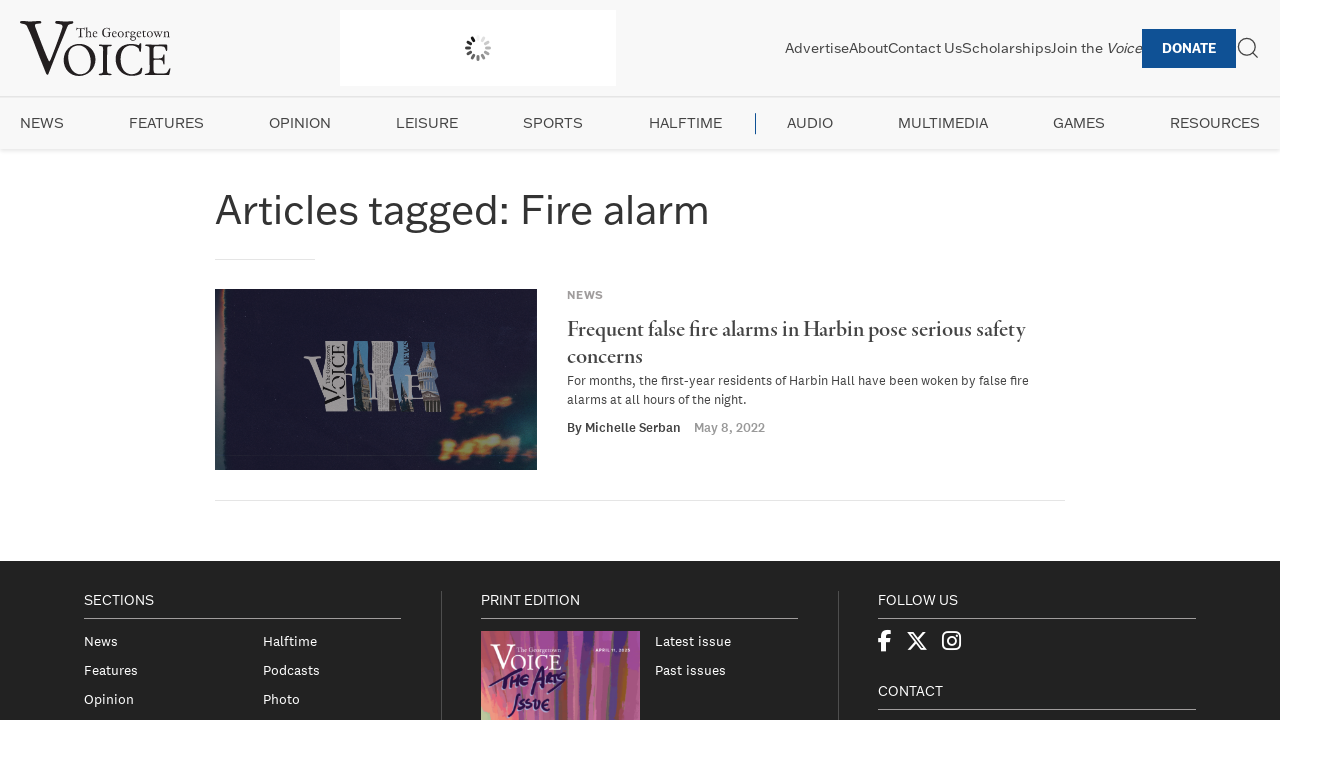

--- FILE ---
content_type: text/html; charset=UTF-8
request_url: https://georgetownvoice.com/tag/fire-alarm/
body_size: 10292
content:
<!DOCTYPE html>
<html lang="en-US">
<head>
    <meta charset="UTF-8">
    <meta name="viewport" content="width=device-width, initial-scale=1">
    <link rel="profile" href="https://gmpg.org/xfn/11">
    <!-- Preload Typekit CSS -->
    <link rel="preload" href="https://use.typekit.net/hkr3eqc.css" as="style">
    <link rel="stylesheet" href="https://use.typekit.net/hkr3eqc.css" media="print" onload="this.media='all'">
    <script src="https://kit.fontawesome.com/202e55d267.js" crossorigin="anonymous"></script>
    <!-- Submenu Newsletter Script -->
    <script src="https://georgetownvoice.com/wp-content/themes/the-georgetown-voice-7-22-20/js/submenu-newsletter.js" defer></script>
    <meta name='robots' content='index, follow, max-image-preview:large, max-snippet:-1, max-video-preview:-1' />

	<!-- This site is optimized with the Yoast SEO Premium plugin v25.4 (Yoast SEO v26.8) - https://yoast.com/product/yoast-seo-premium-wordpress/ -->
	<link rel="canonical" href="https://georgetownvoice.com/tag/fire-alarm/" />
	<meta property="og:locale" content="en_US" />
	<meta property="og:type" content="article" />
	<meta property="og:title" content="Fire alarm Archives" />
	<meta property="og:url" content="https://georgetownvoice.com/tag/fire-alarm/" />
	<meta property="og:site_name" content="The Georgetown Voice" />
	<meta property="og:image" content="https://georgetownvoice.com/wp-content/uploads/2016/09/voice-banner.png" />
	<meta property="og:image:width" content="1524" />
	<meta property="og:image:height" content="1162" />
	<meta property="og:image:type" content="image/png" />
	<meta name="twitter:card" content="summary_large_image" />
	<meta name="twitter:site" content="@GtownVoice" />
	<script type="application/ld+json" class="yoast-schema-graph">{"@context":"https://schema.org","@graph":[{"@type":"CollectionPage","@id":"https://georgetownvoice.com/tag/fire-alarm/","url":"https://georgetownvoice.com/tag/fire-alarm/","name":"Fire alarm Archives - The Georgetown Voice","isPartOf":{"@id":"https://georgetownvoice.com/#website"},"primaryImageOfPage":{"@id":"https://georgetownvoice.com/tag/fire-alarm/#primaryimage"},"image":{"@id":"https://georgetownvoice.com/tag/fire-alarm/#primaryimage"},"thumbnailUrl":"https://georgetownvoice.com/wp-content/uploads/2021/02/GenNews-Han-1.png","inLanguage":"en-US"},{"@type":"ImageObject","inLanguage":"en-US","@id":"https://georgetownvoice.com/tag/fire-alarm/#primaryimage","url":"https://georgetownvoice.com/wp-content/uploads/2021/02/GenNews-Han-1.png","contentUrl":"https://georgetownvoice.com/wp-content/uploads/2021/02/GenNews-Han-1.png","width":2560,"height":1536,"caption":"Shreds of newspaper on a dark blue background."},{"@type":"WebSite","@id":"https://georgetownvoice.com/#website","url":"https://georgetownvoice.com/","name":"The Georgetown Voice","description":"","potentialAction":[{"@type":"SearchAction","target":{"@type":"EntryPoint","urlTemplate":"https://georgetownvoice.com/?s={search_term_string}"},"query-input":{"@type":"PropertyValueSpecification","valueRequired":true,"valueName":"search_term_string"}}],"inLanguage":"en-US"}]}</script>
	<!-- / Yoast SEO Premium plugin. -->


<link rel='dns-prefetch' href='//www.googletagmanager.com' />
<script type="text/javascript" id="wpp-js" src="https://georgetownvoice.com/wp-content/plugins/wordpress-popular-posts/assets/js/wpp.min.js?ver=7.3.6" data-sampling="0" data-sampling-rate="100" data-api-url="https://georgetownvoice.com/wp-json/wordpress-popular-posts" data-post-id="0" data-token="54eef6624d" data-lang="0" data-debug="0"></script>
		<style>
			.lazyload,
			.lazyloading {
				max-width: 100%;
			}
		</style>
		<style id='wp-img-auto-sizes-contain-inline-css' type='text/css'>
img:is([sizes=auto i],[sizes^="auto," i]){contain-intrinsic-size:3000px 1500px}
/*# sourceURL=wp-img-auto-sizes-contain-inline-css */
</style>
<link rel='stylesheet' id='wphb-1-css' href='https://georgetownvoice.com/wp-content/uploads/hummingbird-assets/4e322d21d3c378f1a00345c87aa81c6d.css' media='all' />
<link rel='stylesheet' id='wp-block-library-css' href='https://georgetownvoice.com/wp-includes/css/dist/block-library/style.min.css' media='all' />
<style id='global-styles-inline-css' type='text/css'>
:root{--wp--preset--aspect-ratio--square: 1;--wp--preset--aspect-ratio--4-3: 4/3;--wp--preset--aspect-ratio--3-4: 3/4;--wp--preset--aspect-ratio--3-2: 3/2;--wp--preset--aspect-ratio--2-3: 2/3;--wp--preset--aspect-ratio--16-9: 16/9;--wp--preset--aspect-ratio--9-16: 9/16;--wp--preset--color--black: #000000;--wp--preset--color--cyan-bluish-gray: #abb8c3;--wp--preset--color--white: #ffffff;--wp--preset--color--pale-pink: #f78da7;--wp--preset--color--vivid-red: #cf2e2e;--wp--preset--color--luminous-vivid-orange: #ff6900;--wp--preset--color--luminous-vivid-amber: #fcb900;--wp--preset--color--light-green-cyan: #7bdcb5;--wp--preset--color--vivid-green-cyan: #00d084;--wp--preset--color--pale-cyan-blue: #8ed1fc;--wp--preset--color--vivid-cyan-blue: #0693e3;--wp--preset--color--vivid-purple: #9b51e0;--wp--preset--gradient--vivid-cyan-blue-to-vivid-purple: linear-gradient(135deg,rgb(6,147,227) 0%,rgb(155,81,224) 100%);--wp--preset--gradient--light-green-cyan-to-vivid-green-cyan: linear-gradient(135deg,rgb(122,220,180) 0%,rgb(0,208,130) 100%);--wp--preset--gradient--luminous-vivid-amber-to-luminous-vivid-orange: linear-gradient(135deg,rgb(252,185,0) 0%,rgb(255,105,0) 100%);--wp--preset--gradient--luminous-vivid-orange-to-vivid-red: linear-gradient(135deg,rgb(255,105,0) 0%,rgb(207,46,46) 100%);--wp--preset--gradient--very-light-gray-to-cyan-bluish-gray: linear-gradient(135deg,rgb(238,238,238) 0%,rgb(169,184,195) 100%);--wp--preset--gradient--cool-to-warm-spectrum: linear-gradient(135deg,rgb(74,234,220) 0%,rgb(151,120,209) 20%,rgb(207,42,186) 40%,rgb(238,44,130) 60%,rgb(251,105,98) 80%,rgb(254,248,76) 100%);--wp--preset--gradient--blush-light-purple: linear-gradient(135deg,rgb(255,206,236) 0%,rgb(152,150,240) 100%);--wp--preset--gradient--blush-bordeaux: linear-gradient(135deg,rgb(254,205,165) 0%,rgb(254,45,45) 50%,rgb(107,0,62) 100%);--wp--preset--gradient--luminous-dusk: linear-gradient(135deg,rgb(255,203,112) 0%,rgb(199,81,192) 50%,rgb(65,88,208) 100%);--wp--preset--gradient--pale-ocean: linear-gradient(135deg,rgb(255,245,203) 0%,rgb(182,227,212) 50%,rgb(51,167,181) 100%);--wp--preset--gradient--electric-grass: linear-gradient(135deg,rgb(202,248,128) 0%,rgb(113,206,126) 100%);--wp--preset--gradient--midnight: linear-gradient(135deg,rgb(2,3,129) 0%,rgb(40,116,252) 100%);--wp--preset--font-size--small: 13px;--wp--preset--font-size--medium: 20px;--wp--preset--font-size--large: 36px;--wp--preset--font-size--x-large: 42px;--wp--preset--spacing--20: 0.44rem;--wp--preset--spacing--30: 0.67rem;--wp--preset--spacing--40: 1rem;--wp--preset--spacing--50: 1.5rem;--wp--preset--spacing--60: 2.25rem;--wp--preset--spacing--70: 3.38rem;--wp--preset--spacing--80: 5.06rem;--wp--preset--shadow--natural: 6px 6px 9px rgba(0, 0, 0, 0.2);--wp--preset--shadow--deep: 12px 12px 50px rgba(0, 0, 0, 0.4);--wp--preset--shadow--sharp: 6px 6px 0px rgba(0, 0, 0, 0.2);--wp--preset--shadow--outlined: 6px 6px 0px -3px rgb(255, 255, 255), 6px 6px rgb(0, 0, 0);--wp--preset--shadow--crisp: 6px 6px 0px rgb(0, 0, 0);}:where(.is-layout-flex){gap: 0.5em;}:where(.is-layout-grid){gap: 0.5em;}body .is-layout-flex{display: flex;}.is-layout-flex{flex-wrap: wrap;align-items: center;}.is-layout-flex > :is(*, div){margin: 0;}body .is-layout-grid{display: grid;}.is-layout-grid > :is(*, div){margin: 0;}:where(.wp-block-columns.is-layout-flex){gap: 2em;}:where(.wp-block-columns.is-layout-grid){gap: 2em;}:where(.wp-block-post-template.is-layout-flex){gap: 1.25em;}:where(.wp-block-post-template.is-layout-grid){gap: 1.25em;}.has-black-color{color: var(--wp--preset--color--black) !important;}.has-cyan-bluish-gray-color{color: var(--wp--preset--color--cyan-bluish-gray) !important;}.has-white-color{color: var(--wp--preset--color--white) !important;}.has-pale-pink-color{color: var(--wp--preset--color--pale-pink) !important;}.has-vivid-red-color{color: var(--wp--preset--color--vivid-red) !important;}.has-luminous-vivid-orange-color{color: var(--wp--preset--color--luminous-vivid-orange) !important;}.has-luminous-vivid-amber-color{color: var(--wp--preset--color--luminous-vivid-amber) !important;}.has-light-green-cyan-color{color: var(--wp--preset--color--light-green-cyan) !important;}.has-vivid-green-cyan-color{color: var(--wp--preset--color--vivid-green-cyan) !important;}.has-pale-cyan-blue-color{color: var(--wp--preset--color--pale-cyan-blue) !important;}.has-vivid-cyan-blue-color{color: var(--wp--preset--color--vivid-cyan-blue) !important;}.has-vivid-purple-color{color: var(--wp--preset--color--vivid-purple) !important;}.has-black-background-color{background-color: var(--wp--preset--color--black) !important;}.has-cyan-bluish-gray-background-color{background-color: var(--wp--preset--color--cyan-bluish-gray) !important;}.has-white-background-color{background-color: var(--wp--preset--color--white) !important;}.has-pale-pink-background-color{background-color: var(--wp--preset--color--pale-pink) !important;}.has-vivid-red-background-color{background-color: var(--wp--preset--color--vivid-red) !important;}.has-luminous-vivid-orange-background-color{background-color: var(--wp--preset--color--luminous-vivid-orange) !important;}.has-luminous-vivid-amber-background-color{background-color: var(--wp--preset--color--luminous-vivid-amber) !important;}.has-light-green-cyan-background-color{background-color: var(--wp--preset--color--light-green-cyan) !important;}.has-vivid-green-cyan-background-color{background-color: var(--wp--preset--color--vivid-green-cyan) !important;}.has-pale-cyan-blue-background-color{background-color: var(--wp--preset--color--pale-cyan-blue) !important;}.has-vivid-cyan-blue-background-color{background-color: var(--wp--preset--color--vivid-cyan-blue) !important;}.has-vivid-purple-background-color{background-color: var(--wp--preset--color--vivid-purple) !important;}.has-black-border-color{border-color: var(--wp--preset--color--black) !important;}.has-cyan-bluish-gray-border-color{border-color: var(--wp--preset--color--cyan-bluish-gray) !important;}.has-white-border-color{border-color: var(--wp--preset--color--white) !important;}.has-pale-pink-border-color{border-color: var(--wp--preset--color--pale-pink) !important;}.has-vivid-red-border-color{border-color: var(--wp--preset--color--vivid-red) !important;}.has-luminous-vivid-orange-border-color{border-color: var(--wp--preset--color--luminous-vivid-orange) !important;}.has-luminous-vivid-amber-border-color{border-color: var(--wp--preset--color--luminous-vivid-amber) !important;}.has-light-green-cyan-border-color{border-color: var(--wp--preset--color--light-green-cyan) !important;}.has-vivid-green-cyan-border-color{border-color: var(--wp--preset--color--vivid-green-cyan) !important;}.has-pale-cyan-blue-border-color{border-color: var(--wp--preset--color--pale-cyan-blue) !important;}.has-vivid-cyan-blue-border-color{border-color: var(--wp--preset--color--vivid-cyan-blue) !important;}.has-vivid-purple-border-color{border-color: var(--wp--preset--color--vivid-purple) !important;}.has-vivid-cyan-blue-to-vivid-purple-gradient-background{background: var(--wp--preset--gradient--vivid-cyan-blue-to-vivid-purple) !important;}.has-light-green-cyan-to-vivid-green-cyan-gradient-background{background: var(--wp--preset--gradient--light-green-cyan-to-vivid-green-cyan) !important;}.has-luminous-vivid-amber-to-luminous-vivid-orange-gradient-background{background: var(--wp--preset--gradient--luminous-vivid-amber-to-luminous-vivid-orange) !important;}.has-luminous-vivid-orange-to-vivid-red-gradient-background{background: var(--wp--preset--gradient--luminous-vivid-orange-to-vivid-red) !important;}.has-very-light-gray-to-cyan-bluish-gray-gradient-background{background: var(--wp--preset--gradient--very-light-gray-to-cyan-bluish-gray) !important;}.has-cool-to-warm-spectrum-gradient-background{background: var(--wp--preset--gradient--cool-to-warm-spectrum) !important;}.has-blush-light-purple-gradient-background{background: var(--wp--preset--gradient--blush-light-purple) !important;}.has-blush-bordeaux-gradient-background{background: var(--wp--preset--gradient--blush-bordeaux) !important;}.has-luminous-dusk-gradient-background{background: var(--wp--preset--gradient--luminous-dusk) !important;}.has-pale-ocean-gradient-background{background: var(--wp--preset--gradient--pale-ocean) !important;}.has-electric-grass-gradient-background{background: var(--wp--preset--gradient--electric-grass) !important;}.has-midnight-gradient-background{background: var(--wp--preset--gradient--midnight) !important;}.has-small-font-size{font-size: var(--wp--preset--font-size--small) !important;}.has-medium-font-size{font-size: var(--wp--preset--font-size--medium) !important;}.has-large-font-size{font-size: var(--wp--preset--font-size--large) !important;}.has-x-large-font-size{font-size: var(--wp--preset--font-size--x-large) !important;}
/*# sourceURL=global-styles-inline-css */
</style>

<style id='classic-theme-styles-inline-css' type='text/css'>
/*! This file is auto-generated */
.wp-block-button__link{color:#fff;background-color:#32373c;border-radius:9999px;box-shadow:none;text-decoration:none;padding:calc(.667em + 2px) calc(1.333em + 2px);font-size:1.125em}.wp-block-file__button{background:#32373c;color:#fff;text-decoration:none}
/*# sourceURL=/wp-includes/css/classic-themes.min.css */
</style>
<link rel='stylesheet' id='ctf_styles-css' href='https://georgetownvoice.com/wp-content/plugins/custom-twitter-feeds-pro/css/ctf-styles.min.css' media='all' />
<link rel='stylesheet' id='normalize-css' href='https://georgetownvoice.com/wp-content/themes/the-georgetown-voice-7-22-20/normalize.css' media='all' />
<link rel='stylesheet' id='uikit-css' href='https://georgetownvoice.com/wp-content/themes/the-georgetown-voice-7-22-20/css/uikit.css' media='all' />
<link rel='stylesheet' id='html5blank-css' href='https://georgetownvoice.com/wp-content/themes/the-georgetown-voice-7-22-20/style.css' media='all' />
<link rel='stylesheet' id='wphb-2-css' href='https://georgetownvoice.com/wp-content/uploads/hummingbird-assets/04efa030812dcebdec29bbd8b4d69ad8.css' media='all' />
<script type="text/javascript" src="https://georgetownvoice.com/wp-includes/js/jquery/jquery.min.js" id="jquery-core-js"></script>
<script type="text/javascript" src="https://georgetownvoice.com/wp-includes/js/jquery/jquery-migrate.min.js" id="jquery-migrate-js"></script>

<!-- Google tag (gtag.js) snippet added by Site Kit -->
<!-- Google Analytics snippet added by Site Kit -->
<script type="text/javascript" src="https://www.googletagmanager.com/gtag/js?id=GT-KVHVZFG" id="google_gtagjs-js" async></script>
<script type="text/javascript" id="google_gtagjs-js-after">
/* <![CDATA[ */
window.dataLayer = window.dataLayer || [];function gtag(){dataLayer.push(arguments);}
gtag("set","linker",{"domains":["georgetownvoice.com"]});
gtag("js", new Date());
gtag("set", "developer_id.dZTNiMT", true);
gtag("config", "GT-KVHVZFG");
//# sourceURL=google_gtagjs-js-after
/* ]]> */
</script>
<link rel="https://api.w.org/" href="https://georgetownvoice.com/wp-json/" /><link rel="alternate" title="JSON" type="application/json" href="https://georgetownvoice.com/wp-json/wp/v2/tags/4487" /><meta name="generator" content="Site Kit by Google 1.170.0" /><script>
    // Block presence of other buttons
    window.__Marker = {};
    </script><style id="mystickymenu" type="text/css">#mysticky-nav { width:100%; position: static; }#mysticky-nav.wrapfixed { position:fixed; left: 0px; margin-top:0px;  z-index: 99990; -webkit-transition: 0s; -moz-transition: 0s; -o-transition: 0s; transition: 0s; -ms-filter:"progid:DXImageTransform.Microsoft.Alpha(Opacity=100)"; filter: alpha(opacity=100); opacity:1; background-color: ;}#mysticky-nav.wrapfixed .myfixed{ background-color: ; position: relative;top: auto;left: auto;right: auto;}</style>			<style type="text/css">
																															</style>
			            <script type="text/javascript"><!--
                                function powerpress_pinw(pinw_url){window.open(pinw_url, 'PowerPressPlayer','toolbar=0,status=0,resizable=1,width=460,height=320');	return false;}
                //-->

                // tabnab protection
                window.addEventListener('load', function () {
                    // make all links have rel="noopener noreferrer"
                    document.querySelectorAll('a[target="_blank"]').forEach(link => {
                        link.setAttribute('rel', 'noopener noreferrer');
                    });
                });
            </script>
                        <style id="wpp-loading-animation-styles">@-webkit-keyframes bgslide{from{background-position-x:0}to{background-position-x:-200%}}@keyframes bgslide{from{background-position-x:0}to{background-position-x:-200%}}.wpp-widget-block-placeholder,.wpp-shortcode-placeholder{margin:0 auto;width:60px;height:3px;background:#dd3737;background:linear-gradient(90deg,#dd3737 0%,#571313 10%,#dd3737 100%);background-size:200% auto;border-radius:3px;-webkit-animation:bgslide 1s infinite linear;animation:bgslide 1s infinite linear}</style>
            		<script>
			document.documentElement.className = document.documentElement.className.replace('no-js', 'js');
		</script>
				<style>
			.no-js img.lazyload {
				display: none;
			}

			figure.wp-block-image img.lazyloading {
				min-width: 150px;
			}

			.lazyload,
			.lazyloading {
				--smush-placeholder-width: 100px;
				--smush-placeholder-aspect-ratio: 1/1;
				width: var(--smush-image-width, var(--smush-placeholder-width)) !important;
				aspect-ratio: var(--smush-image-aspect-ratio, var(--smush-placeholder-aspect-ratio)) !important;
			}

						.lazyload, .lazyloading {
				opacity: 0;
			}

			.lazyloaded {
				opacity: 1;
				transition: opacity 400ms;
				transition-delay: 0ms;
			}

					</style>
		
<!-- Google AdSense meta tags added by Site Kit -->
<meta name="google-adsense-platform-account" content="ca-host-pub-2644536267352236">
<meta name="google-adsense-platform-domain" content="sitekit.withgoogle.com">
<!-- End Google AdSense meta tags added by Site Kit -->
<link rel="icon" href="https://georgetownvoice.com/wp-content/uploads/2020/07/cropped-icon-05-150x150.png" sizes="32x32" />
<link rel="icon" href="https://georgetownvoice.com/wp-content/uploads/2020/07/cropped-icon-05-300x300.png" sizes="192x192" />
<link rel="apple-touch-icon" href="https://georgetownvoice.com/wp-content/uploads/2020/07/cropped-icon-05-300x300.png" />
<meta name="msapplication-TileImage" content="https://georgetownvoice.com/wp-content/uploads/2020/07/cropped-icon-05-300x300.png" />
</head>

<body class="archive tag tag-fire-alarm tag-4487 wp-theme-the-georgetown-voice-7-22-20">
<div id="page" class="site">
    <a class="skip-link screen-reader-text" href="#primary">Skip to content</a>

    <div id="headline-ad"></div>

    <header id="masthead" class="site-header-2025">
        <div class="header-top">
            <div class="site-branding">
                <!-- Preload logo -->
                <link rel="preload" as="image" href="https://georgetownvoice.com/wp-content/themes/the-georgetown-voice-7-22-20/img/logo.svg">
                <a href="https://georgetownvoice.com/" class="logo-link">
                    <img src="https://georgetownvoice.com/wp-content/themes/the-georgetown-voice-7-22-20/img/logo.svg" alt="The Georgetown Voice" class="logo-img" width="200" height="50" loading="lazy">
                </a>
            </div>

                        <div class="weather-widget">
                <style id="sp_lw_dynamic_css230358">#splw-location-weather-230358.splw-main-wrapper {max-width: 320px;margin : auto;margin-bottom: 2em;}#splw-location-weather-230358.splw-main-wrapper.horizontal {max-width: 800px;}#splw-location-weather-230358 .splw-lite-wrapper,#splw-location-weather-230358 .splw-forecast-weather select,#splw-location-weather-230358 .splw-forecast-weather option,#splw-location-weather-230358 .splw-lite-wrapper .splw-weather-attribution a{text-decoration: none;}#splw-location-weather-230358 .splw-lite-templates-body,#splw-location-weather-230358 .splw-adv-forecast-days{padding : 16px 20px 10px 20px;}#splw-location-weather-230358 .splw-weather-detailed-updated-time{padding : 0 20px 10px 20px;}#splw-location-weather-230358 .splw-lite-wrapper{ border: 0px solid #e2e2e2;}#splw-location-weather-230358 .splw-lite-wrapper .splw-lite-current-temp .splw-weather-icon{width: 58px;}#splw-location-weather-230358 .splw-lite-wrapper{border-radius: 8px;}#splw-location-weather-230358 .splw-lite-daily-weather-details .details-icon i{color:#fff;}#splw-location-weather-230358 .splw-lite-wrapper,#splw-location-weather-230358 .splw-forecast-weather option{background:#f8f8f8}#splw-location-weather-230358 .splw-lite-daily-weather-details.lw-center .splw-other-opt{text-align: center;}#splw-location-weather-230358 .splw-weather-title{color: #000;margin-top: 0px;margin-bottom: 20px;}#splw-location-weather-230358 .splw-lite-header-title{color: #444444;margin-top: 0px;margin-bottom: 10px;}#splw-location-weather-230358 .splw-lite-current-time{color: #444444;margin-top: 0px;margin-bottom: 10px;}#splw-location-weather-230358 .splw-cur-temp{color: #444444;margin-top: 0px;margin-bottom: 0px;}#splw-location-weather-230358 .splw-lite-desc{color: #444444;margin-top: 20px;margin-bottom: 0px;}#splw-location-weather-230358 .splw-lite-daily-weather-details{color: #444444;margin-top: 0px;margin-bottom: 0px;}#splw-location-weather-230358 .splw-weather-details .splw-weather-icons {color: #444444;margin-top: 20px;margin-bottom: 0px;}#splw-location-weather-230358 .lw-footer{margin-top: 0px;margin-bottom: 0px;}#splw-location-weather-230358 .splw-weather-attribution a,#splw-location-weather-230358 .splw-weather-attribution,#splw-location-weather-230358 .splw-weather-detailed-updated-time a,#splw-location-weather-230358 .splw-weather-updated-time{color: #444444;}#splw-location-weather-230358.splw-main-wrapper {position: relative;}#lw-preloader-230358{position: absolute;left: 0;top: 0;height: 100%;width: 100%;text-align: center;display: flex;align-items: center;justify-content: center;background: #fff;z-index: 9999;}</style><div id="splw-location-weather-230358" class="splw-main-wrapper horizontal" data-shortcode-id="230358">
		<div id="lw-preloader-230358" class="lw-preloader">
			<img src="https://georgetownvoice.com/wp-content/plugins/location-weather/assets/images/spinner.svg" class="skip-lazy"  alt="loader-image" width="50" height="50"/>
		</div>
			<!-- section title html area start -->
<!-- section area end -->
	<div class="splw-lite-wrapper lw-preloader-wrapper">
		<div class="splw-lite-templates-body">
			<div class="lw-current-data-area"><div class="splw-lite-header">
	<div class="splw-lite-header-title-wrapper">
				<div class="splw-lite-header-title">
			Georgetown Main Campus		</div>
		<!-- area end -->
		<!-- Current Date Time area start -->
		<!-- date time area end -->
	</div>
</div>
<!-- full area end -->
<div class="splw-lite-current-temp">
	<div class="splw-cur-temp">
		<!-- weather icon html area start -->
					<img decoding="async" src="https://georgetownvoice.com/wp-content/plugins/location-weather/assets/images/icons/weather-icons/04d.svg" class="splw-weather-icon" alt="temperature icon" width="58" height="58" loading="lazy">
		<!-- weather icon html area end -->
		<!-- weather current temperature html area start -->
					<span class="cur-temp"> 
				<span class="current-temperature">18</span><span class="temperature-scale">°F</span>			</span>
		<!-- temperature html area end -->
	</div>
</div>
	<div class="splw-lite-desc">
		broken clouds	</div>
</div>		</div>
				<!-- weather detailed and updated html area start -->
	<div class="lw-footer">
	<!-- weather detailed and updated html area end -->
<!-- weather attribute html area start -->
		<div class="splw-weather-attribution">
					Weather from OpenWeatherMap			</div>
<!-- weather attribute html area end -->
</div>
<!-- weather attribute html area end -->
	</div>
</div>
            </div>

            <div class="header-nav-container">
                <!-- Cache navigation menus -->
                                <nav id="top-navigation" class="top-navigation">
                    <ul id="top-menu-2025" class="top-menu"><li id="menu-item-230328" class="menu-item menu-item-type-post_type menu-item-object-page menu-item-230328"><a href="https://georgetownvoice.com/advertise/">Advertise</a></li>
<li id="menu-item-230327" class="menu-item menu-item-type-post_type menu-item-object-page menu-item-230327"><a href="https://georgetownvoice.com/about-the-voice/">About</a></li>
<li id="menu-item-230329" class="menu-item menu-item-type-post_type menu-item-object-page menu-item-230329"><a href="https://georgetownvoice.com/contact/">Contact Us</a></li>
<li id="menu-item-230331" class="menu-item menu-item-type-post_type menu-item-object-page menu-item-230331"><a href="https://georgetownvoice.com/scholarships/">Scholarships</a></li>
<li id="menu-item-230330" class="menu-item menu-item-type-post_type menu-item-object-page menu-item-230330"><a href="https://georgetownvoice.com/recruitment/">Join the <em>Voice</em></a></li>
<li id="menu-item-230332" class="menu-item menu-item-type-custom menu-item-object-custom menu-item-230332"><a href="https://secure.advancement.georgetown.edu/s/1686/18/giving.aspx?sid=1686&#038;gid=4&#038;pgid=3975&#038;cid=5816&#038;dids=363.29.144&#038;bledit=1&#038;sort=1&#038;unit=0&#038;appealcode=25HW007413">Donate</a></li>
</ul>                </nav>

                <!-- Search Widget Area -->
                <div class="search-widget">
                    <div class="search-toggle-white search-white uk-flex uk-flex-middle uk-width-5-6" hidden>
                        <!-- search -->
<form class="search uk-flex uk-width-1-1" method="get" action="https://georgetownvoice.com" role="search">
	<input class="search-input uk-width-1-1" type="search" name="s" placeholder="Search The Georgetown Voice..." autofocus>
	<!-- <button class="search-submit uk-button uk-button-default" type="submit" role="button"></button> -->
</form>
<!-- /search -->
                        <hr class="uk-margin-remove">
                    </div>
                    <!-- open search -->
                    <div class="search-toggle-white menu-search" uk-toggle="target: .search-toggle-white">
                        <a href="#" class="uk-visible@s" uk-icon="icon: search; ratio: 1.2"></a>
                    </div>
                    <!-- close search -->
                    <div class="search-toggle-white menu-search" uk-toggle="target: .search-toggle-white" hidden>
                        <a href="#" uk-icon="icon: close; ratio: 1.2"></a>
                    </div>
                </div>
                
                <!-- Mobile Menu Toggle -->
                <div class="mobile-menu-toggle uk-hidden@m">
                    <button id="mobile-menu-button" aria-label="Toggle mobile menu">
                        <span class="toggle-bar"></span>
                        <span class="toggle-bar"></span>
                        <span class="toggle-bar"></span>
                    </button>
                </div>
            </div>
        </div>
        <hr class="uk-margin-remove">
        <!-- Secondary Navigation -->
                <nav id="secondary-navigation" class="secondary-navigation">
            <ul id="secondary-menu-2025" class="secondary-menu"><li id="menu-item-230333" class="menu-item menu-item-type-taxonomy menu-item-object-category menu-item-has-children menu-item-230333"><a href="https://georgetownvoice.com/section/news/">News</a>
<ul class="sub-menu">
	<li id="menu-item-230401" class="menu-item menu-item-type-taxonomy menu-item-object-category menu-item-230401"><a href="https://georgetownvoice.com/section/news/dc-news/">DC</a></li>
	<li id="menu-item-230400" class="menu-item menu-item-type-taxonomy menu-item-object-category menu-item-230400"><a href="https://georgetownvoice.com/section/news/gusa-news-brief/">GUSA</a></li>
	<li id="menu-item-235194" class="menu-item menu-item-type-taxonomy menu-item-object-category menu-item-235194"><a href="https://georgetownvoice.com/section/news/georgetown-explained/">Georgetown Explained</a></li>
</ul>
</li>
<li id="menu-item-230336" class="menu-item menu-item-type-taxonomy menu-item-object-category menu-item-230336"><a href="https://georgetownvoice.com/section/features/">Features</a></li>
<li id="menu-item-230337" class="menu-item menu-item-type-taxonomy menu-item-object-category current-post-ancestor menu-item-has-children menu-item-230337"><a href="https://georgetownvoice.com/section/opinion/">Opinion</a>
<ul class="sub-menu">
	<li id="menu-item-231932" class="menu-item menu-item-type-taxonomy menu-item-object-category current-post-ancestor current-menu-parent current-post-parent menu-item-231932"><a href="https://georgetownvoice.com/section/opinion/voices/">Voices</a></li>
	<li id="menu-item-231295" class="menu-item menu-item-type-taxonomy menu-item-object-category menu-item-231295"><a href="https://georgetownvoice.com/section/opinion/columns/">Columns</a></li>
	<li id="menu-item-231296" class="menu-item menu-item-type-taxonomy menu-item-object-category menu-item-231296"><a href="https://georgetownvoice.com/section/opinion/editorials/">Editorials</a></li>
	<li id="menu-item-231297" class="menu-item menu-item-type-taxonomy menu-item-object-category menu-item-231297"><a href="https://georgetownvoice.com/section/opinion/letters-to-the-editor/">Letters to the Editor</a></li>
	<li id="menu-item-231298" class="menu-item menu-item-type-taxonomy menu-item-object-category menu-item-231298"><a href="https://georgetownvoice.com/section/from-the-editor/">From the Editor</a></li>
</ul>
</li>
<li id="menu-item-230334" class="menu-item menu-item-type-taxonomy menu-item-object-category menu-item-has-children menu-item-230334"><a href="https://georgetownvoice.com/section/leisure/">Leisure</a>
<ul class="sub-menu">
	<li id="menu-item-231299" class="menu-item menu-item-type-taxonomy menu-item-object-category menu-item-231299"><a href="https://georgetownvoice.com/section/leisure/in-the-district/">In the District</a></li>
	<li id="menu-item-231300" class="menu-item menu-item-type-taxonomy menu-item-object-category menu-item-231300"><a href="https://georgetownvoice.com/section/leisure/movies/">Movies</a></li>
	<li id="menu-item-231301" class="menu-item menu-item-type-taxonomy menu-item-object-category menu-item-231301"><a href="https://georgetownvoice.com/section/leisure/music/">Music</a></li>
	<li id="menu-item-231302" class="menu-item menu-item-type-taxonomy menu-item-object-category menu-item-231302"><a href="https://georgetownvoice.com/section/leisure/books/">Books</a></li>
</ul>
</li>
<li id="menu-item-230335" class="menu-item menu-item-type-taxonomy menu-item-object-category menu-item-230335"><a href="https://georgetownvoice.com/section/sports/">Sports</a></li>
<li id="menu-item-230338" class="menu-item menu-item-type-taxonomy menu-item-object-category menu-item-has-children menu-item-230338"><a href="https://georgetownvoice.com/section/halftime/">Halftime</a>
<ul class="sub-menu">
	<li id="menu-item-231303" class="menu-item menu-item-type-taxonomy menu-item-object-category menu-item-231303"><a href="https://georgetownvoice.com/section/halftime/halftime-leisure/">Halftime Leisure</a></li>
	<li id="menu-item-231304" class="menu-item menu-item-type-taxonomy menu-item-object-category menu-item-231304"><a href="https://georgetownvoice.com/section/halftime/halftime-sports/">Halftime Sports</a></li>
	<li id="menu-item-231305" class="menu-item menu-item-type-taxonomy menu-item-object-category menu-item-231305"><a href="https://georgetownvoice.com/section/news/ht-news/">Halftime News</a></li>
</ul>
</li>
<li id="menu-item-231306" class="menu-item menu-item-type-taxonomy menu-item-object-category menu-item-has-children menu-item-231306"><a href="https://georgetownvoice.com/section/podcasts/">Audio</a>
<ul class="sub-menu">
	<li id="menu-item-231307" class="menu-item menu-item-type-taxonomy menu-item-object-category menu-item-231307"><a href="https://georgetownvoice.com/section/podcasts/postpitch/">Post Pitch</a></li>
	<li id="menu-item-231308" class="menu-item menu-item-type-taxonomy menu-item-object-category menu-item-231308"><a href="https://georgetownvoice.com/section/podcasts/thanks-for-asking/">Thanks for Asking</a></li>
	<li id="menu-item-231309" class="menu-item menu-item-type-taxonomy menu-item-object-category menu-item-231309"><a href="https://georgetownvoice.com/section/podcasts/guq-speaks/">GUQ Speaks</a></li>
	<li id="menu-item-231310" class="menu-item menu-item-type-taxonomy menu-item-object-category menu-item-231310"><a href="https://georgetownvoice.com/section/archived-podcasts/">Archived Podcasts</a></li>
</ul>
</li>
<li id="menu-item-230339" class="menu-item menu-item-type-taxonomy menu-item-object-category menu-item-has-children menu-item-230339"><a href="https://georgetownvoice.com/section/multimedia/">Multimedia</a>
<ul class="sub-menu">
	<li id="menu-item-231311" class="menu-item menu-item-type-taxonomy menu-item-object-category menu-item-231311"><a href="https://georgetownvoice.com/section/photography/">Photo</a></li>
</ul>
</li>
<li id="menu-item-230340" class="menu-item menu-item-type-taxonomy menu-item-object-category menu-item-230340"><a href="https://georgetownvoice.com/section/games/">Games</a></li>
<li id="menu-item-230341" class="menu-item menu-item-type-taxonomy menu-item-object-category menu-item-has-children menu-item-230341"><a href="https://georgetownvoice.com/section/resources/">Resources</a>
<ul class="sub-menu">
	<li id="menu-item-231312" class="menu-item menu-item-type-taxonomy menu-item-object-category menu-item-231312"><a href="https://georgetownvoice.com/section/news/georgetown-explained/">Georgetown Explained</a></li>
</ul>
</li>
</ul>        </nav>
    </header><!-- #masthead -->
    
    <!-- Mobile Menu -->
    <div id="mobile-menu-2025" class="mobile-menu-container">
        <div class="mobile-menu-wrapper">
            <div class="mobile-menu-header">
                <div class="mobile-menu-close">
                    <button id="mobile-menu-close-button" aria-label="Close mobile menu">
                        <i class="fas fa-times"></i>
                    </button>
                </div>
            </div>
            <div class="mobile-menu-body uk-padding-small">
                <div class="uk-grid-divider uk-child-width-expand@l" uk-grid>
                    <div class="uk-hidden@s">
                        <ul class="uk-nav uk-nav-default">
                            <li class="uk-margin-top">
                                <!-- search -->
                                <form class="search uk-flex uk-width-1-1" method="get" action="https://georgetownvoice.com" role="search">
                                    <input class="search-input uk-width-1-1" type="search" name="s" placeholder="Search The Georgetown Voice...">
                                </form>
                                <!-- /search -->
                            </li>
                        </ul>
                    </div>
                    <div class="uk-column-1-2 uk-column-divider">
                        <div class=""><ul class="uk-nav uk-nav-default"><li class="uk-nav-header sans-bold uk-column-span uk-padding-remove-top">Sections</li><li id="menu-item-230333" class="menu-item menu-item-type-taxonomy menu-item-object-category menu-item-has-children menu-item-230333"><a href="https://georgetownvoice.com/section/news/">News</a>
<ul class="sub-menu">
	<li id="menu-item-230401" class="menu-item menu-item-type-taxonomy menu-item-object-category menu-item-230401"><a href="https://georgetownvoice.com/section/news/dc-news/">DC</a></li>
	<li id="menu-item-230400" class="menu-item menu-item-type-taxonomy menu-item-object-category menu-item-230400"><a href="https://georgetownvoice.com/section/news/gusa-news-brief/">GUSA</a></li>
	<li id="menu-item-235194" class="menu-item menu-item-type-taxonomy menu-item-object-category menu-item-235194"><a href="https://georgetownvoice.com/section/news/georgetown-explained/">Georgetown Explained</a></li>
</ul>
</li>
<li id="menu-item-230336" class="menu-item menu-item-type-taxonomy menu-item-object-category menu-item-230336"><a href="https://georgetownvoice.com/section/features/">Features</a></li>
<li id="menu-item-230337" class="menu-item menu-item-type-taxonomy menu-item-object-category menu-item-has-children menu-item-230337"><a href="https://georgetownvoice.com/section/opinion/">Opinion</a>
<ul class="sub-menu">
	<li id="menu-item-231932" class="menu-item menu-item-type-taxonomy menu-item-object-category menu-item-231932"><a href="https://georgetownvoice.com/section/opinion/voices/">Voices</a></li>
	<li id="menu-item-231295" class="menu-item menu-item-type-taxonomy menu-item-object-category menu-item-231295"><a href="https://georgetownvoice.com/section/opinion/columns/">Columns</a></li>
	<li id="menu-item-231296" class="menu-item menu-item-type-taxonomy menu-item-object-category menu-item-231296"><a href="https://georgetownvoice.com/section/opinion/editorials/">Editorials</a></li>
	<li id="menu-item-231297" class="menu-item menu-item-type-taxonomy menu-item-object-category menu-item-231297"><a href="https://georgetownvoice.com/section/opinion/letters-to-the-editor/">Letters to the Editor</a></li>
	<li id="menu-item-231298" class="menu-item menu-item-type-taxonomy menu-item-object-category menu-item-231298"><a href="https://georgetownvoice.com/section/from-the-editor/">From the Editor</a></li>
</ul>
</li>
<li id="menu-item-230334" class="menu-item menu-item-type-taxonomy menu-item-object-category menu-item-has-children menu-item-230334"><a href="https://georgetownvoice.com/section/leisure/">Leisure</a>
<ul class="sub-menu">
	<li id="menu-item-231299" class="menu-item menu-item-type-taxonomy menu-item-object-category menu-item-231299"><a href="https://georgetownvoice.com/section/leisure/in-the-district/">In the District</a></li>
	<li id="menu-item-231300" class="menu-item menu-item-type-taxonomy menu-item-object-category menu-item-231300"><a href="https://georgetownvoice.com/section/leisure/movies/">Movies</a></li>
	<li id="menu-item-231301" class="menu-item menu-item-type-taxonomy menu-item-object-category menu-item-231301"><a href="https://georgetownvoice.com/section/leisure/music/">Music</a></li>
	<li id="menu-item-231302" class="menu-item menu-item-type-taxonomy menu-item-object-category menu-item-231302"><a href="https://georgetownvoice.com/section/leisure/books/">Books</a></li>
</ul>
</li>
<li id="menu-item-230335" class="menu-item menu-item-type-taxonomy menu-item-object-category menu-item-230335"><a href="https://georgetownvoice.com/section/sports/">Sports</a></li>
<li id="menu-item-230338" class="menu-item menu-item-type-taxonomy menu-item-object-category menu-item-has-children menu-item-230338"><a href="https://georgetownvoice.com/section/halftime/">Halftime</a>
<ul class="sub-menu">
	<li id="menu-item-231303" class="menu-item menu-item-type-taxonomy menu-item-object-category menu-item-231303"><a href="https://georgetownvoice.com/section/halftime/halftime-leisure/">Halftime Leisure</a></li>
	<li id="menu-item-231304" class="menu-item menu-item-type-taxonomy menu-item-object-category menu-item-231304"><a href="https://georgetownvoice.com/section/halftime/halftime-sports/">Halftime Sports</a></li>
	<li id="menu-item-231305" class="menu-item menu-item-type-taxonomy menu-item-object-category menu-item-231305"><a href="https://georgetownvoice.com/section/news/ht-news/">Halftime News</a></li>
</ul>
</li>
<li id="menu-item-231306" class="menu-item menu-item-type-taxonomy menu-item-object-category menu-item-has-children menu-item-231306"><a href="https://georgetownvoice.com/section/podcasts/">Audio</a>
<ul class="sub-menu">
	<li id="menu-item-231307" class="menu-item menu-item-type-taxonomy menu-item-object-category menu-item-231307"><a href="https://georgetownvoice.com/section/podcasts/postpitch/">Post Pitch</a></li>
	<li id="menu-item-231308" class="menu-item menu-item-type-taxonomy menu-item-object-category menu-item-231308"><a href="https://georgetownvoice.com/section/podcasts/thanks-for-asking/">Thanks for Asking</a></li>
	<li id="menu-item-231309" class="menu-item menu-item-type-taxonomy menu-item-object-category menu-item-231309"><a href="https://georgetownvoice.com/section/podcasts/guq-speaks/">GUQ Speaks</a></li>
	<li id="menu-item-231310" class="menu-item menu-item-type-taxonomy menu-item-object-category menu-item-231310"><a href="https://georgetownvoice.com/section/archived-podcasts/">Archived Podcasts</a></li>
</ul>
</li>
<li id="menu-item-230339" class="menu-item menu-item-type-taxonomy menu-item-object-category menu-item-has-children menu-item-230339"><a href="https://georgetownvoice.com/section/multimedia/">Multimedia</a>
<ul class="sub-menu">
	<li id="menu-item-231311" class="menu-item menu-item-type-taxonomy menu-item-object-category menu-item-231311"><a href="https://georgetownvoice.com/section/photography/">Photo</a></li>
</ul>
</li>
<li id="menu-item-230340" class="menu-item menu-item-type-taxonomy menu-item-object-category menu-item-230340"><a href="https://georgetownvoice.com/section/games/">Games</a></li>
<li id="menu-item-230341" class="menu-item menu-item-type-taxonomy menu-item-object-category menu-item-has-children menu-item-230341"><a href="https://georgetownvoice.com/section/resources/">Resources</a>
<ul class="sub-menu">
	<li id="menu-item-231312" class="menu-item menu-item-type-taxonomy menu-item-object-category menu-item-231312"><a href="https://georgetownvoice.com/section/news/georgetown-explained/">Georgetown Explained</a></li>
</ul>
</li>
</ul></div>                    </div>
                    <div class="uk-column-1-2 uk-column-divider">
                        <div class=""><ul class="uk-nav uk-nav-default"><li class="uk-nav-header sans-bold uk-column-span uk-padding-remove-top">About</li><li id="menu-item-230328" class="menu-item menu-item-type-post_type menu-item-object-page menu-item-230328"><a href="https://georgetownvoice.com/advertise/">Advertise</a></li>
<li id="menu-item-230327" class="menu-item menu-item-type-post_type menu-item-object-page menu-item-230327"><a href="https://georgetownvoice.com/about-the-voice/">About</a></li>
<li id="menu-item-230329" class="menu-item menu-item-type-post_type menu-item-object-page menu-item-230329"><a href="https://georgetownvoice.com/contact/">Contact Us</a></li>
<li id="menu-item-230331" class="menu-item menu-item-type-post_type menu-item-object-page menu-item-230331"><a href="https://georgetownvoice.com/scholarships/">Scholarships</a></li>
<li id="menu-item-230330" class="menu-item menu-item-type-post_type menu-item-object-page menu-item-230330"><a href="https://georgetownvoice.com/recruitment/">Join the <em>Voice</em></a></li>
<li id="menu-item-230332" class="menu-item menu-item-type-custom menu-item-object-custom menu-item-230332"><a href="https://secure.advancement.georgetown.edu/s/1686/18/giving.aspx?sid=1686&#038;gid=4&#038;pgid=3975&#038;cid=5816&#038;dids=363.29.144&#038;bledit=1&#038;sort=1&#038;unit=0&#038;appealcode=25HW007413">Donate</a></li>
</ul></div>                    </div>
                    <div class="uk-column-1-2 uk-column-divider">
                        <!-- Newsletter Section in Mobile Menu -->
                        <div class="mobile-menu-newsletter">
                            <ul class="uk-nav uk-nav-default">
                                <li class="uk-nav-header sans-bold uk-column-span uk-padding-remove-top">Newsletter</li>
                                <li>
                                    <div class="newsletter-content-mobile">
                                        <p>Get the latest updates straight to your inbox</p>
                                        <a href="https://mail.georgetownvoice.com" class="uk-button uk-button-default">
                                            <i class="fas fa-plus"></i> Subscribe
                                        </a>
                                    </div>
                                </li>
                            </ul>
                        </div>
                    </div>
                    <div class="uk-margin-medium-bottom">
                        <ul class="uk-nav uk-nav-default">
                            <li class="uk-nav-header sans-bold uk-padding-remove-top">
                                Follow us
                            </li>
                            <div class="uk-margin-small-top">
                                <a href="https://www.facebook.com/TheGeorgetownVoice" class="uk-margin-small-right uk-icon-button uk-icon-button-large" uk-icon="icon: facebook; ratio: 1"></a>
                                <a href="https://twitter.com/GtownVoice" class="uk-margin-small-right uk-icon-button uk-icon-button-large" uk-icon="icon: twitter; ratio: 1"></a>
                                <a href="https://www.instagram.com/georgetownvoice/" class="uk-icon-button uk-icon-button-large" uk-icon="icon: instagram; ratio: 1"></a>
                            </div>
                        </ul>
                    </div>
                </div>
            </div>
        </div>
    </div>
	<main role="main" class="main-small uk-width-2-3@m">
		<!-- section -->
		<section>

			<h1 class="sans">Articles tagged: <span class="sans-bold">Fire alarm</span></h1>
			<hr class="uk-divider-small uk-margin-medium">
			
			<div class="uk-grid-divider uk-grid-medium uk-flex" uk-grid>

			<!--loop-->
				
			
				<div class="uk-width-1-1@s">
			    	<div class="uk-grid uk-grid-column-medium uk-grid-row-small uk-flex" class="post-216582 post type-post status-publish format-standard has-post-thumbnail hentry category-news tag-fire-alarm tag-harbin-hall tag-safety" id="post-216582" uk-grid>	
			    		<div class="uk-width-2-5@s">
							<div class="aspect-image-container uk-cover-container">
								<a href="https://georgetownvoice.com/2022/05/08/frequent-false-fire-alarms-in-harbin-pose-serious-safety-concerns/">
						    		<img src="https://georgetownvoice.com/wp-content/uploads/2021/02/GenNews-Han-1.png" alt="" uk-cover loading="lazy">
						    	</a>
							</div>
						</div>
			    		<div class="uk-width-expand@s">
			    			<!-- section -->
							<p class="article-section-title">							
								    <a class="" href="https://georgetownvoice.com/section/news/">
        News    </a>
							</p>

							<!-- title -->
						    <h2 class="article-headline-2 serif">
						    	<a href="https://georgetownvoice.com/2022/05/08/frequent-false-fire-alarms-in-harbin-pose-serious-safety-concerns/">
						    		Frequent false fire alarms in Harbin pose serious safety concerns 						    	</a>
						    </h2>

						    <!-- excerpt -->
						    <p class="article-dec">
						    	For months, the first-year residents of Harbin Hall have been woken by false fire alarms at all hours of the night.						    </p>

						    <!-- byline -->
						    <p class="article-author uk-text-bold">
						    	By 
<a href="https://georgetownvoice.com/author/mms413georgetown-edu/" title="Posts by Michelle Serban" class="author url fn" rel="author">Michelle Serban</a>						    	<span class="uk-text-muted uk-margin-small-left">
						    		May 8, 2022
						    	</span>
						    </p>
						</div>
					</div>
				</div>
											</div>

			<!-- pagination -->
<hr class="uk-margin-medium">
<div class="pagination uk-flex uk-flex-center uk-text-bold uk-text-muted">
	</div>
<!-- /pagination -->

		</section>
		<!-- /section -->
	</main>

    <!-- footer -->
		<footer class="footer uk-margin-medium-top uk-background-secondary uk-light" role="contentinfo">
			<!-- full-footer menu -->
			<div class="footer-menu uk-width-1-1">
				<div class="wrapper uk-padding uk-padding-remove-horizontal">
					<div class="uk-grid-divider" uk-grid>
						<div class="uk-width-1-3@m">
							<div class="uk-column-1-2">
							<div class=""><ul class="uk-nav uk-nav-default"><li class="uk-nav-header sans-bold uk-column-span uk-padding-remove-top">Sections</li><li id="menu-item-109795" class="menu-item menu-item-type-taxonomy menu-item-object-category menu-item-109795"><a href="https://georgetownvoice.com/section/news/">News</a></li>
<li id="menu-item-109794" class="menu-item menu-item-type-taxonomy menu-item-object-category menu-item-109794"><a href="https://georgetownvoice.com/section/features/">Features</a></li>
<li id="menu-item-109798" class="menu-item menu-item-type-taxonomy menu-item-object-category menu-item-109798"><a href="https://georgetownvoice.com/section/opinion/">Opinion</a></li>
<li id="menu-item-109799" class="menu-item menu-item-type-taxonomy menu-item-object-category menu-item-109799"><a href="https://georgetownvoice.com/section/opinion/editorials/">Editorials</a></li>
<li id="menu-item-109797" class="menu-item menu-item-type-taxonomy menu-item-object-category menu-item-109797"><a href="https://georgetownvoice.com/section/leisure/">Leisure</a></li>
<li id="menu-item-109796" class="menu-item menu-item-type-taxonomy menu-item-object-category menu-item-109796"><a href="https://georgetownvoice.com/section/sports/">Sports</a></li>
<li id="menu-item-226848" class="menu-item menu-item-type-taxonomy menu-item-object-category menu-item-226848"><a href="https://georgetownvoice.com/section/halftime/">Halftime</a></li>
<li id="menu-item-109803" class="menu-item menu-item-type-taxonomy menu-item-object-category menu-item-109803"><a href="https://georgetownvoice.com/section/podcasts/">Podcasts</a></li>
<li id="menu-item-225671" class="menu-item menu-item-type-taxonomy menu-item-object-category menu-item-225671"><a href="https://georgetownvoice.com/section/photography/">Photo</a></li>
<li id="menu-item-226849" class="menu-item menu-item-type-taxonomy menu-item-object-category menu-item-226849"><a href="https://georgetownvoice.com/section/multimedia/">Multimedia</a></li>
<li id="menu-item-225672" class="menu-item menu-item-type-taxonomy menu-item-object-category menu-item-225672"><a href="https://georgetownvoice.com/section/games/">Games</a></li>
</ul></div>							</div>
							<div class="uk-column-1-2">
							<div class=""><ul class="uk-nav uk-nav-default"><li class="uk-nav-header sans-bold uk-column-span uk-padding-remove-top">The <em>Georgetown Voice</em></li><li id="menu-item-109804" class="menu-item menu-item-type-post_type menu-item-object-page menu-item-109804"><a href="https://georgetownvoice.com/about-the-voice/">About the <em>Voice</em></a></li>
<li id="menu-item-109805" class="menu-item menu-item-type-post_type menu-item-object-page menu-item-109805"><a href="https://georgetownvoice.com/advertise/">Advertise</a></li>
<li id="menu-item-226847" class="menu-item menu-item-type-post_type menu-item-object-page menu-item-226847"><a href="https://georgetownvoice.com/scholarships/">Scholarships</a></li>
<li id="menu-item-109806" class="menu-item menu-item-type-post_type menu-item-object-page menu-item-109806"><a href="https://georgetownvoice.com/contact/">Contact</a></li>
<li id="menu-item-109807" class="menu-item menu-item-type-post_type menu-item-object-page menu-item-109807"><a href="https://georgetownvoice.com/masthead/">Masthead</a></li>
<li id="menu-item-109808" class="menu-item menu-item-type-post_type menu-item-object-page menu-item-109808"><a href="https://georgetownvoice.com/recruitment/">How to Join the <em>Voice</em></a></li>
<li id="menu-item-109812" class="menu-item menu-item-type-post_type menu-item-object-page menu-item-109812"><a href="https://georgetownvoice.com/archive/">Archive</a></li>
<li id="menu-item-109809" class="menu-item menu-item-type-custom menu-item-object-custom menu-item-109809"><a href="https://georgetownvoice.com/wp-admin">Staff Login</a></li>
</ul></div>							</div>
						</div>
						<div class="uk-width-1-3@m">
							<ul class="uk-nav uk-nav-default print-edition">
						        <li class="uk-nav-header sans-bold uk-column-span uk-padding-remove-top">Print edition</li>
						        <li><a href="https://issuu.com/georgetownvoice">
						        	<img src="https://georgetownvoice.com/wp-content/uploads/2020/07/cover-4.11.25-250x324.png" loading="lazy">
					        	</a></li>
						        <li>
									<ul class="uk-nav uk-nav-default side-menu">
										<li><a href="https://issuu.com/georgetownvoice">Latest issue</a></li>
										<li><a href="https://issuu.com/georgetownvoice">Past issues</a></li>
									</ul>
								</li>
						    </ul>
							<ul class="uk-nav uk-nav-default newsletter-signup">
						        <li class="uk-nav-header sans-bold uk-column-span uk-padding-remove-top">Newsletter</li>
						        <li>
						        	<img src="https://georgetownvoice.com/wp-content/uploads/2025/04/Newsletter_Footer.png" loading="lazy">
									<p>Get the latest news straight to your inbox</p>
									<a href="https://mail.georgetownvoice.com" class="newsletter-signup-button"><i class="fas fa-plus"></i> Subscribe</a>
					        	</li>
						    </ul>
						</div>
						<div class="uk-width-1-3@m">
                            <ul class="uk-nav uk-nav-default">
					        	<li class="uk-nav-header sans-bold uk-padding-remove-top">
					        		Follow us
					        	</li>
								<div class="uk-margin-small-top">
									<a href="https://www.facebook.com/TheGeorgetownVoice" class="uk-margin-small-right uk-icon-button uk-icon-button-large" target="_blank"><i class="fa-brands fa-facebook-f"></i></a>
									<a href="https://twitter.com/GtownVoice" class="uk-margin-small-right uk-icon-button uk-icon-button-large" target="_blank"><i class="fa-brands fa-x-twitter"></i></a>
									<a href="https://www.instagram.com/georgetownvoice/" class="uk-icon-button uk-icon-button-large" target="_blank"><i class="fa-brands fa-instagram"></i></a>
								</div>
							</ul>
                            <ul class="uk-nav uk-nav-default">
					        	<li class="uk-nav-header sans-bold uk-padding-remove-top">
					        		Contact
					        	</li>
								<p class="footer-address">
									Georgetown University<br>
									The Georgetown Voice<br>
									Box 571066<br>
									Washington, D.C. 20057<br>
									<br>
									The Georgetown Voice office is located in Leavey 424.
								</p>
							</ul>
					        <!-- copyright -->
					        <p class="disclaimer">
					        	The opinions expressed in The Georgetown Voice do not necessarily represent the views of the administration, faculty, or students of Georgetown University unless specifically stated.
					        	<br><br>
					        	By accessing, browsing, and otherwise using this site, you agree to our Disclaimer and Terms of Use.
					        </p>
							<p class="copyright">
								&copy; 2026 Copyright The Georgetown Voice.
							</p>
							<!-- /copyright -->
						</div>

					</div>
				</div>
			</div>
			<script type="speculationrules">
{"prefetch":[{"source":"document","where":{"and":[{"href_matches":"/*"},{"not":{"href_matches":["/wp-*.php","/wp-admin/*","/wp-content/uploads/*","/wp-content/*","/wp-content/plugins/*","/wp-content/themes/the-georgetown-voice-7-22-20/*","/*\\?(.+)"]}},{"not":{"selector_matches":"a[rel~=\"nofollow\"]"}},{"not":{"selector_matches":".no-prefetch, .no-prefetch a"}}]},"eagerness":"conservative"}]}
</script>

<!-- Infolinks START -->
<script type="text/javascript">jQuery(document).ready(function(){jQuery('.description').before('<span><!--INFOLINKS_OFF--></span>');jQuery('.description').after('<span><!--INFOLINKS_ON--></span>');jQuery('#headerimg').before('<span><!--INFOLINKS_OFF--></span>');jQuery('#headerimg').after('<span><!--INFOLINKS_ON--></span>');jQuery('h1').before('<span><!--INFOLINKS_OFF--></span>');jQuery('h1').after('<span><!--INFOLINKS_ON--></span>');jQuery('h1').before('<span><!--INFOLINKS_OFF--></span>');jQuery('h1').after('<span><!--INFOLINKS_ON--></span>');});</script>
<script type="text/javascript">
    var infolinks_pid = 3311705; 
    var infolinks_plugin_version = "WP_3.2.3"; 
    var infolinks_resources = "https://resources.infolinks.com/js"; 
</script>
<script type="text/javascript" src="https://resources.infolinks.com/js/infolinks_main.js" ></script>
<!-- Infolinks END -->
			<script type="text/javascript">
				var _paq = _paq || [];
								_paq.push(['trackPageView']);
								(function () {
					var u = "https://analytics1.wpmudev.com/";
					_paq.push(['setTrackerUrl', u + 'track/']);
					_paq.push(['setSiteId', '18496']);
					var d   = document, g = d.createElement('script'), s = d.getElementsByTagName('script')[0];
					g.type  = 'text/javascript';
					g.async = true;
					g.defer = true;
					g.src   = 'https://analytics.wpmucdn.com/matomo.js';
					s.parentNode.insertBefore(g, s);
				})();
			</script>
			<!-- Instagram Feed JS -->
<script type="text/javascript">
var sbiajaxurl = "https://georgetownvoice.com/wp-admin/admin-ajax.php";
</script>
<script type="text/javascript" src="https://georgetownvoice.com/wp-content/themes/the-georgetown-voice-7-22-20/js/lib/conditionizr-4.3.0.min.js" id="conditionizr-js"></script>
<script type="text/javascript" src="https://georgetownvoice.com/wp-content/themes/the-georgetown-voice-7-22-20/js/lib/modernizr-2.7.1.min.js" id="modernizr-js"></script>
<script type="text/javascript" src="https://georgetownvoice.com/wp-content/themes/the-georgetown-voice-7-22-20/js/uikit.min.js" id="uikit-js"></script>
<script type="text/javascript" src="https://georgetownvoice.com/wp-content/themes/the-georgetown-voice-7-22-20/js/uikit-icons.min.js" id="uikiticons-js"></script>
<script type="text/javascript" src="https://georgetownvoice.com/wp-content/uploads/hummingbird-assets/78c72d0a355883b865b1d15bb79b1b96.js" id="html5blankscripts-js"></script>
<script type="text/javascript" src="https://georgetownvoice.com/wp-content/plugins/mystickymenu-pro/js/morphext/morphext.min.js" id="morphext-js-js" defer="defer" data-wp-strategy="defer"></script>
<script type="text/javascript" id="welcomebar-frontjs-js-extra">
/* <![CDATA[ */
var welcomebar_frontjs = {"ajaxurl":"https://georgetownvoice.com/wp-admin/admin-ajax.php","days":"Days","hours":"Hours","minutes":"Minutes","seconds":"Seconds","ajax_nonce":"e46a972ea4"};
//# sourceURL=welcomebar-frontjs-js-extra
/* ]]> */
</script>
<script type="text/javascript" src="https://georgetownvoice.com/wp-content/plugins/mystickymenu-pro/js/welcomebar-front.min.js" id="welcomebar-frontjs-js" defer="defer" data-wp-strategy="defer"></script>
<script type="text/javascript" id="wphb-3-js-extra">
/* <![CDATA[ */
var option = {"mystickyClass":".mysticky-welcomebar-fixed-wrap","activationHeight":"","disableWidth":"0","disableLargeWidth":"0","adminBar":"false","device_desktop":"1","device_mobile":"1","mystickyTransition":"slide","mysticky_disable_down":"false"};
//# sourceURL=wphb-3-js-extra
/* ]]> */
</script>
<script type="text/javascript" src="https://georgetownvoice.com/wp-content/uploads/hummingbird-assets/5b77985476ff9ddd200c8b5ffa413cd1.js" id="wphb-3-js"></script>
		</footer>
		<!-- /footer -->
		
		<!-- analytics -->
		<script>
		(function(f,i,r,e,s,h,l){i['GoogleAnalyticsObject']=s;f[s]=f[s]||function(){
		(f[s].q=f[s].q||[]).push(arguments)},f[s].l=1*new Date();h=i.createElement(r),
		l=i.getElementsByTagName(r)[0];h.async=1;h.src=e;l.parentNode.insertBefore(h,l)
		})(window,document,'script','//www.google-analytics.com/analytics.js','ga');
		ga('create', 'UA-XXXXXXXX-XX', 'yourdomain.com');
		ga('send', 'pageview');
		</script>

	</body>
</html>

--- FILE ---
content_type: text/css
request_url: https://georgetownvoice.com/wp-content/themes/the-georgetown-voice-7-22-20/style.css
body_size: 3525
content:
/*
	Theme Name: The Georgetown Voice 7.21.20
	Theme URI: http://georgetownvoice.com
	Description: The Georgetown Voice WordPress Theme
	Version: 7.21.20
	Author: Jacob Bilich
	Author URI:
	Tags:

	License: MIT
	License URI: http://opensource.org/licenses/mit-license.php
*/

/*------------------------------------*\
    MAIN
\*------------------------------------*/

/* global box-sizing */
*,
*:after,
*:before {
	-moz-box-sizing:border-box;
	box-sizing:border-box;
	-webkit-font-smoothing:antialiased;
	font-smoothing:antialiased;
	text-rendering:optimizeLegibility;
}
/* html element 62.5% font-size for REM use */
html {
	font-size:62.5%;
}
body {
	display: flex;
	min-height: 100vh;
	flex-direction: column;
}
main {
	margin-top: 30px !important;
}
.main-small {
	max-width:850px;
	/*width:90%;*/
	margin:0 auto;
}
/* clear */
.clear:before,
.clear:after {
    content:' ';
    display:table;
}

.clear:after {
    clear:both;
}
.clear {
    zoom:1;
}
img {
	max-width:100%;
	vertical-align:bottom;
}
a {
	color:#444;
	text-decoration:none;
}
a:hover {
	color:#444;
}
a.link-blue:hover {
	text-decoration: none;
	color: #40476E;
}
a:focus {
	outline:0;
}
a:hover,
a:active {
	outline:0;
}

/*------------------------------------*\
    STRUCTURE
\*------------------------------------*/

/* wrapper */
.wrapper {
	max-width:1150px;
	width:90%;
	margin:0 auto;
}
body.single #page main {
	padding: 0 25px;
}
.main-wrapper {
	position:relative;
	flex: 1;
}
/* header */
.header {
	z-index: 999;
}
.header li {
	list-style: none;
}

.main-nav li a {
	min-height: 40px;
	letter-spacing: 0.3px;
	font-size: 1.2rem;
}
.main-nav li li a {
	min-height: 0px;
	letter-spacing: 0px;
	font-size: 1.3rem;
	padding: 10px 0 0 0;
}
.main-nav li li:first-child a{
	padding-top: 0;
}
.uk-navbar-dropdown {
	padding: 15px;
}
.subcategory-nav > li:first-child > a {
	padding-left: 0;
}
/* logo */
.logo {
	height: 50px;
}
.logo-img {
	height: 30px;
}
/* .mobile-menu {
	top: 75px;
    bottom: 0;
    position: fixed;
    overflow-y: scroll;
} */
.search-white {
	height:60px;
}
.search-menu {
	height:60px;
}
.search-page-result button {
	border: none;
	padding: 0;
}
.search-input {
	height: 40px;
    font-size: 2.1rem;
    border: none;
    background: none;
}
.search-input:focus {
	outline:0;
	border:none;
}
.search-page-result {
	border: none;
}
.search-page-result-input {
	border: none;
    background: none;
    height: 60px;	
}
.search-page-result-input-container {
	border-bottom: 1px solid #e5e5e5;	
}
.search-page-result-input:focus, .search-page-result-input:hover {
	outline:0;
	border: none;
}
.advanced-search .date-range {
	background: none;
	outline: none;
	border: none;
	border-bottom: 1px solid #e5e5e5;
}
.advanced-search .date-range:focus, .advanced-search .date-range:hover {
	background: none;
	outline: none;
	border: none;
	border-bottom: 1px solid #e5e5e5;
}
.menu-search {
	width: 24px;
	height: 24px;
}
.gray-menu {
	width: 100%;
	overflow-y: scroll;
}
.menu-overlay {
	position: fixed;
	z-index: 10;
	background: black;
	top: 0;
	bottom: 0;
	left: 0;
	right: 0;
}
.mobile-menu {
	width: 100%;
	padding: 0;
	position: absolute;
    top: 0;
    bottom: 0;
	left: 0;
    box-sizing: border-box;
    overflow-y: auto;
    -webkit-overflow-scrolling: touch;
}
.uk-open > .mobile-menu {
	left: 0;
}
.mobile-menu-body {
	margin-top: 50px;
}
/* nav */
.nav {

}
/* sidebar */
.sidebar {

}
/* footer */
.footer {

}
.footer input {
	color:rgba(255, 255, 255, 0.7);
}
.divider-light {
	border-top: 1px solid rgba(255, 255, 255, 0.2);
}
.footer-address {
	margin: 5px 0 0 0;
}
.popular-number-container {
	width: 60px;
	height: 60px;
}
.popular-number-container h1{
	margin: .5rem 0 0 0;
	color: #40476E;
	font-size: 4.1rem;
}
.pagination {
	font-size: 1.5rem;
}
.page-numbers {
	margin: 0 2rem 0 2rem;
}
.page-numbers.current {
	color: #444;
}
a.page-numbers {
	color: #999;
}

.feature-2-viewport-height {
	height: 80vh;
}
.feature-viewport-height {
	height: auto;
}
.feature-viewport-height img {
	max-width: 100%;
    position: unset;
    left: 0;
    top: 0;
    transform: none;
    height: auto !important;
}
.feature-gradient-background {
	background: linear-gradient(
    to top,
    #222,
    rgba(0, 0, 0, 0)
  )
}
.feature-gradient-background-light {
	background: linear-gradient(
    to top,
    #fff,
    rgba(0, 0, 0, 0)
  )
}

.uk-grid-collapse .publish-date {
	margin-top: 0.4rem;
	margin-bottom: 0.4rem
}
.home-section-1-right {
	display: block;
}
.home-section-list:hover {
	text-decoration: none;
	color: #40476E;
}

.author-bio-avatar-container {
	width: 65px;
}

/* comments */
.comment-body {
	margin-bottom: 20px;
}
.comment-body p {
	font-size: 1.8rem;
	font-family: Georgia;
	line-height: 1.6;
	margin: 10px 0;
}
.comments-list {
	list-style: none;
	padding: 0;
}
.comments-list .depth-1:last-child .comment-body{
	padding-bottom: 0;
}
.comment .children {
	padding-left: 30px;
	list-style: none;
	border-left: 1px solid #e5e5e5;
}
.children .comment:last-child {
	border-bottom: 0;
}
.comments .comment:last-child {
	border-bottom: 0;
}
.comment {
	border-bottom: 1px solid #e5e5e5;
	margin-bottom: 20px;
}
.comments-list img{
	border-radius: 50%;
	height: 50px;
	width: 50px;
	margin-right: 20px !important;
	margin: 0;
}
.comments-list cite {
	font-family: "national-2-medium", -apple-system, sans-serif;
	font-style: normal;
    font-size: 1.3rem;
}

.comments-list span {
	font-style: normal;
	font-size: 1.3rem;
}
#cancel-comment-reply-link {
	font-style: normal;
    font-size: 2.1rem;
}
.comments-list .says {
	display: none !important;
}

.comment-author {
	display: flex;
	align-items: center;
}


/*------------------------------------*\
    IMAGES
\*------------------------------------*/
.aspect-image-container {
	padding-top: 56.25%; /* 16:9 Aspect Ratio (divide 9 by 16 = 0.5625) */
}
.rectangle-image-container {
	padding-top: 75%; /* 4:3 Aspect Ratio (divide 3 by 4 = 0.75) */
}
.square-image-container {
	padding-top: 100%; /* 1:1 Aspect Ratio */
}
.issue-image-container {
	padding-top: 110%; /* 10:11 Aspect Ratio (divide 11 by 10 = 1.1) */
}

/*------------------------------------*\
	TYPOGRAPHY
\*------------------------------------*/

@font-face {
    font-family: 'nib-semibold-pro';
    src: url('/wp-content/themes/the-georgetown-voice-7-22-20/fonts/nib-semibold-pro.eot');
    src: url('/wp-content/themes/the-georgetown-voice-7-22-20/fonts/nib-semibold-pro.eot?#iefix') format('embedded-opentype'),
         url('/wp-content/themes/the-georgetown-voice-7-22-20/fonts/nib-semibold-pro.woff2') format('woff2'),
         url('/wp-content/themes/the-georgetown-voice-7-22-20/fonts/nib-semibold-pro.woff') format('woff'),
         url('/wp-content/themes/the-georgetown-voice-7-22-20/fonts/nib-semibold-pro.ttf') format('truetype');
    font-weight: normal;
    font-style: normal;
}
@font-face {
    font-family: 'nib-semibold-italic-pro';
    src: url('/wp-content/themes/the-georgetown-voice-7-22-20/fonts/nib-semibold-italic-pro.eot');
    src: url('/wp-content/themes/the-georgetown-voice-7-22-20/fonts/nib-semibold-italic-pro.eot?#iefix') format('embedded-opentype'),
         url('/wp-content/themes/the-georgetown-voice-7-22-20/fonts/nib-semibold-italic-pro.woff2') format('woff2'),
         url('/wp-content/themes/the-georgetown-voice-7-22-20/fonts/nib-semibold-italic-pro.woff') format('woff'),
         url('/wp-content/themes/the-georgetown-voice-7-22-20/fonts/nib-semibold-italic-pro.ttf') format('truetype');
    font-weight: normal;
    font-style: normal;
}
@font-face {
  	font-family:'national-2-medium';
  	src: url('/wp-content/themes/the-georgetown-voice-7-22-20/fonts/national-2-web-medium.eot');
    src: url('/wp-content/themes/the-georgetown-voice-7-22-20/fonts/national-2-web-medium.eot?#iefix') format('embedded-opentype'),
         url('/wp-content/themes/the-georgetown-voice-7-22-20/fonts/national-2-web-medium.woff2') format('woff2'),
         url('/wp-content/themes/the-georgetown-voice-7-22-20/fonts/national-2-web-medium.woff') format('woff');
    font-weight:normal;
    font-style:normal;
}
@font-face {
  	font-family:'national-2-regular';
  	src: url('/wp-content/themes/the-georgetown-voice-7-22-20/fonts/national-2-web-regular.eot');
	src: url('/wp-content/themes/the-georgetown-voice-7-22-20/fonts/national-2-web-regular.eot?#iefix') format('embedded-opentype'),
	     url('/wp-content/themes/the-georgetown-voice-7-22-20/fonts/national-2-web-regular.woff2') format('woff2'),
	     url('/wp-content/themes/the-georgetown-voice-7-22-20/fonts/national-2-web-regular.woff') format('woff');
    font-weight:bold;
    font-style:normal;
}
.text-white {
	color: white;
}
.serif {
	/* font-family: 'nib-semibold-pro', serif; */
	font-family: 'adobe-aldine-display';
	/* letter-spacing: -0.2px; */
	letter-spacing: 0;
}
.sans {
	/* font-family: "national-2-regular", -apple-system, sans-serif; */
	font-family: "franklin-gothic-atf", sans-serif;
}
.sans-bold, b, strong {
	/* font-family: "national-2-medium", -apple-system, sans-serif; */
	font-family: "franklin-gothic-atf", sans-serif;
	font-weight: normal;
}
.serif-italic, .serif i, .serif em {
	/* font-family: 'nib-semibold-italic-pro', serif; */
	font-family: 'adobe-aldine-display';
	font-style: normal;
}
h1.uk-margin-small-bottom {
	margin-bottom: 0 !important;
}
p {
	font-size: 1.3rem;
}
table, table tbody p {
	/* font-family: "national-2-regular", -apple-system, sans-serif; */
	font-family: "franklin-gothic-atf", sans-serif;
	font-size: 1.7rem;
}
table tbody p b, table tbody p strong {
	/* font-family: "national-2-medium", -apple-system, sans-serif; */
	font-family: "franklin-gothic-atf", sans-serif;
	font-weight: normal;
}
td {
	padding: 5px;
}

em {
	color: inherit !important;
}
.credit-author-image-container {
	margin-bottom: 20px;
}
.article-section-title {
	text-transform: uppercase;
	letter-spacing: 0.8px;
	/* font-family: "national-2-medium", -apple-system, BlinkMacSystemFont, "Segoe UI", Roboto, "Helvetica Neue", Arial, "Noto Sans", sans-serif, "Apple Color Emoji", "Segoe UI Emoji", "Segoe UI Symbol", "Noto Color Emoji"; */
	font-family: "franklin-gothic-atf", sans-serif;
	font-weight: 800;
	font-size: 1.1rem;
	margin-bottom: 0.5rem;
	line-height: 1.1;
}

.article-single-section-title {
	text-transform: uppercase;
	letter-spacing: 0.8px;
	/* font-family: "national-2-medium", -apple-system, BlinkMacSystemFont, "Segoe UI", Roboto, "Helvetica Neue", Arial, "Noto Sans", sans-serif, "Apple Color Emoji", "Segoe UI Emoji", "Segoe UI Symbol", "Noto Color Emoji"; */
	font-family: "franklin-gothic-atf", sans-serif;
	font-weight: 800;
	font-size: 1.3rem;
	line-height: 1.1;
	margin: 0 0 2rem 0;
}
.article-section-title a,
.article-single-section-title a {
	color: #A09D9D;
}
.article-dec {
	margin: 1rem 0 0 0;
}
.article-author-container {
	margin: 2rem 0 0 0;
}
.article-author {
	margin: 1rem 0 0 0;
}
.main-home .article-author {
	margin: 0.5rem 0 0 0;
	font-size: 1.2rem;
}
.article-single-headline {
	margin: 1rem 0 2rem 0;
}
body.post-template-default .article-single-headline {
	margin: 2.9rem 0 0rem 0;
}
.article-headline-1 {
	margin: .75rem 0 0 0;
	font-size: 2.5rem;
	padding-top: .5rem;
}
.article-headline-1.sans-bold {
	padding-top: 0;
}
.article-headline-2 {
	/* margin: 1rem 0 0 0;
	font-size: 1.8rem; */
	margin: 1.4rem 0 -0.8rem 0;
    font-size: 2.3rem;
}
.article-headline-3 {
	margin: 0.75rem 0 0 0;
	font-size: 1.5rem;
}
/* .serif em {
	font-family: "nib-semibold-italic-pro", serif;
} */
/* .sans em {
	font-family: "national-2-regular-italic", sans-serif;
}
.sans-bold em {
	font-family: "national-2-medium-italic", sans-serif;
} */

article p, article ol, article ul {
	font-size: 1.7rem;
	font-family: Georgia;
	line-height: 1.6;

}

article p b, 
article p strong, 
article ol b,
article ol strong,
article ul b,
article ul strong {
	font-family: Georgia;
	font-weight: bolder;

}

article p:not(.wp-caption-text) a {
	text-decoration: underline;
	color: #40476E;
}
.wp-block-pullquote p, blockquote p {
	font-size: 1.7rem;
    font-family: "national-2-medium", sans-serif;
    font-style: normal;
}
.wp-block-pullquote, blockquote {
	margin: 0 4rem;
}
.article-single-caption-container {
	margin: 0.5rem 0 0 0;
}
.article-single-caption {
	font-family: Georgia;
	font-style: italic;
	font-size: 1.4rem;
}
.wp-block-image figcaption {
	font-family: Georgia;
	font-style: italic;
	font-size: 1.4rem;
}
.wp-block-image {
	margin: 2rem 0;
}
.article-single-credit-link, .article-single-credit-link:hover {
	color: #999;
}
.article-single-credit {
	font-size: 1.2rem;
	font-style: normal;
}

/*------------------------------------*\
    RESPONSIVE
\*------------------------------------*/

@media only screen and (min-width:320px) {

}
@media only screen and (min-width:480px) {

}
/* Phone landscape and bigger */
@media only screen and (min-width: 640px) {
  .feature-viewport-height, .feature-viewport-height.uk-cover-container, .feature-2-viewport-height {
  	height: calc(100vh - 91px);
  }
  .feature-viewport-height img {
  	max-width: none;
    position: absolute;
    left: 50%;
    top: 50%;
    transform: translate(-50%, -50%);
  }
	.logo {
		height: 90px;
	}
	.logo-img {
		height: 55px;
	}
	.home-section-1-right {
		display: none;
	}
}
@media only screen and (min-width:960px) {
	.home-section-1-right {
		display: block;
	}
}
@media only screen and (min-width:1024px) {

}
@media only screen and (min-width:1140px) {

}
@media only screen and (min-width:1200px) {
	.uk-padding {
    	padding: 30px;
	}
}

@media only screen and (-webkit-min-device-pixel-ratio:1.5),
	   only screen and (min-resolution:144dpi) {

}



/*------------------------------------*\
    MISC
\*------------------------------------*/

::selection {
	background:#04A4CC;
	color:#FFF;
	text-shadow:none;
}
::-webkit-selection {
	background:#04A4CC;
	color:#FFF;
	text-shadow:none;
}
::-moz-selection {
	background:#04A4CC;
	color:#FFF;
	text-shadow:none;
}

.post-edit-link {
	font-size: 1.3rem;
    line-height: 1;
}
    

/*------------------------------------*\
    WORDPRESS CORE
\*------------------------------------*/

.alignnone {
	margin:5px 20px 20px 0;
}
.aligncenter {
	display:block;
	margin: 2rem 0;
}
.alignright {
	float:right;
	margin:5px 0 20px 20px;
}
.alignleft {
	float:left;
	margin:5px 20px 20px 0;
}
a img.alignright {
	float:right;
	margin:5px 0 20px 20px;
}
a img.alignnone {
	margin:5px 20px 20px 0;
}
a img.alignleft {
	float:left;
	margin:5px 20px 20px 0;
}
a img.aligncenter {
	display:block;
	margin-left:auto;
	margin-right:auto;
}

.wp-caption {
	max-width:100%;
	margin: 2rem 0;
}
img.size-large {
	margin: 0 0 1rem 0;
}
.wp-caption img.size-large, .wp-block-image img.size-large {
	margin: 0;
}
.wp-caption.alignnone {
	margin:5px 20px 20px 0;
}
.wp-caption.alignleft {
	margin:5px 20px 20px 0;
}
.wp-caption.alignright {
	margin:5px 0 20px 20px;
}
.wp-caption img {
	border:0 none;
	height:auto;
	margin:0;
	max-width:100%;
	padding:0;
	width:auto;
}
.wp-caption .wp-caption-text,
.gallery-caption {
	line-height:1.4;
	margin: 1rem 0 0 0;
	font-family: Georgia;
	font-style: italic;
	font-size: 1.4rem;
}
.extra-caption-credit {
	margin: 0 0 1rem 0;
}
.sticky {

}
.bypostauthor {

}

/*------------------------------------*\
    PRINT
\*------------------------------------*/

@media print {
	* {
		background:transparent !important;
		color:#000 !important;
		box-shadow:none !important;
		text-shadow:none !important;
	}
	a,
	a:visited {
		text-decoration:underline;
	}
	a[href]:after {
		content:" (" attr(href) ")";
	}
	abbr[title]:after {
		content:" (" attr(title) ")";
	}
	.ir a:after,
	a[href^="javascript:"]:after,
	a[href^="#"]:after {
		content:"";
	}
	pre,blockquote {
		border:1px solid #999;
		page-break-inside:avoid;
	}
	thead {
		display:table-header-group;
	}
	tr,img {
		page-break-inside:avoid;
	}
	img {
		max-width:100% !important;
	}
	@page {
		margin:0.5cm;
	}
	p,
	h2,
	h3 {
		orphans:3;
		widows:3;
	}
	h2,
	h3 {
		page-break-after:avoid;
	}
}

--- FILE ---
content_type: application/javascript; charset=UTF-8
request_url: https://georgetownvoice.com/wp-content/uploads/hummingbird-assets/78c72d0a355883b865b1d15bb79b1b96.js
body_size: 582
content:
/**handles:html5blankscripts**/
((m,a,t)=>{m(function(){m("div.has-caption .extra-caption-credit").remove(),m(".popular-number-container .serif").each(function(a){m(this).text(a+1)}),m(".advanced-search").submit(function(){var a,t,a,t,a,t;(m(".start-month").val()||m(".start-day").val()||m(".start-year").val()||m(".end-month").val()||m(".end-day").val()||m(".end-year").val())&&(m(".start-month").val()||m(".start-month").val("1"),m(".start-day").val()||m(".start-day").val("1"),m(".start-year").val()||m(".start-year").val("1969"),m(".end-month").val()||(t=(a=new Date).getMonth()+1,m(".end-month").val(t)),m(".end-day").val()||(t=(a=new Date).getDate(),m(".end-day").val(t)),m(".end-year").val()||(t=(a=new Date).getFullYear(),m(".end-year").val(t)))}),m(".advanced-search").submit(function(){var a=m(".start-day").val(),t=m(".start-month").val(),e=m(".start-year").val(),r=m(".end-day").val(),n=m(".end-month").val(),l=m(".end-year").val(),v=new Date,d=v.getFullYear(),s=v.getMonth()+1,v=v.getDate(),i=m(".date-range"),o=m(".date-range").val,y=m(".error-box"),c=[31,28,31,30,31,30,31,31,30,31,30,31],h=[31,28,31,30,31,30,31,31,30,31,30,31];m.isNumeric(a)&&m.isNumeric(t)&&m.isNumeric(e)||(m(".start-year").val("1969"),m(".start-month").val("3"),m(".start-day").val("4")),(m.isNumeric(r)||m.isNumeric(n)||m.isNumeric(l))&&(m(".end-year").val(d),m(".end-month").val(s),m(".end-day").val(v)),(e<1969||1969==e&&t<3||1969==e&&3==t&&a<4)&&(m(".start-year").val("1969"),m(".start-month").val("3"),m(".start-day").val("4")),d<e&&m(".start-year").val(d),(l<1969||d<l)&&(m(".end-year").val(d),m(".end-month").val(s),m(".end-day").val(v)),d<l&&m(".end-year").val(d),c[1]=(e%100==0?e%400==0:e%4==0)?29:28,h[1]=(l%100==0?l%400==0:l%4==0)?29:28,0==t&&m(".start-month").val("1"),12<t&&m(".start-month").val("12"),0==n&&m(".end-month").val("1"),12<n&&m(".end-month").val("12"),0==a&&m(".start-day").val("1"),c[t-1]<a&&m(".start-day").val(c[t-1]),0==r&&m(".end-day").val("1"),h[n-1]<r&&m(".end-day").val(h[n-1])}),m(".clear-filters").click(function(){m(".date-range").val(""),m(".active-filters").hide(),m(".search-section").prop("checked",!1)})}),m(document).mouseup(function(a){var t=m(".gray-menu");t.is(a.target)||0!==t.has(a.target).length||UIkit.toggle(t)})})(jQuery,this);